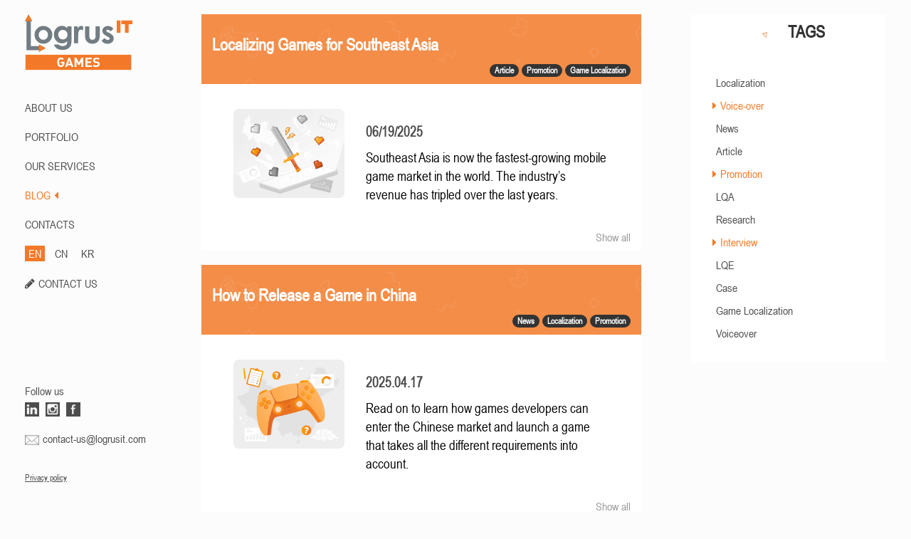

--- FILE ---
content_type: text/html; charset=utf-8
request_url: https://games.logrusit.com/en/news/?tags=107&tags=50&tags=73&tags=66&tags=48&tags=92&tags=197&tags=93&tags=47&tags=225&tags=233
body_size: 7354
content:


<!DOCTYPE html>

<html lang="en-US">
<head>
    <meta charset="utf-8" />
    <meta http-equiv="X-UA-Compatible" content="IE=edge" />
    <meta name="viewport" content="width=device-width, initial-scale=0.75" />
    <link rel="apple-touch-icon" sizes="180x180" href="/apple-touch-icon.png">
    <link rel="icon" type="image/png" sizes="32x32" href="/favicon-32x32.png">
    <link rel="icon" type="image/png" sizes="16x16" href="/favicon-16x16.png">
    <link rel="manifest" href="/site.webmanifest">
    <link rel="mask-icon" href="/safari-pinned-tab.svg" color="#5bbad5">
    <link rel="preload" href="/fonts/fontawesome-webfont.woff2" as="font" type="font/woff2" crossorigin />
    <link rel="preload" href="/fonts/ArialNarrowRegular/ArialNarrowRegular.woff" as="font" type="font/woff" crossorigin />
    <meta name="msapplication-TileColor" content="#2b5797">
    <meta name="theme-color" content="#ffffff">
    <meta name="google-site-verification" content="HhCKuJIAji8mx_lD8qkDhv5GnWvU89LwgBZNHIf7jgA" />
    <meta name="yandex-verification" content="504726db7a3aacdb" />
    <title>Blog | Logrus IT Games</title>

    <meta name="description" content="Logrus IT offers game localization, voiceover and testing for multiple platforms. 100+ languages, in-house sound recording studio and a large pool of voiceover actors.">

    <meta name="keywords" content="news, localization, localisation, logrus, adaptation, translation, voiceover, testing, Game, computer games, video games, mobile games">

    
    <link href="/bundles/styles?v=dN19-D4HU5y-JKioevRbbBdbwMlmLX_Cob46eFSHhW81" rel="stylesheet"/>


    <!-- Yandex.Metrika counter -->
    <script type="text/javascript" >
       (function(m,e,t,r,i,k,a){m[i]=m[i]||function(){(m[i].a=m[i].a||[]).push(arguments)};
       m[i].l=1*new Date();k=e.createElement(t),a=e.getElementsByTagName(t)[0],k.async=1,k.src=r,a.parentNode.insertBefore(k,a)})
       (window, document, "script", "https://mc.yandex.ru/metrika/tag.js", "ym");
    
       ym(44178254, "init", {
            clickmap:true,
            trackLinks:true,
            accurateTrackBounce:true,
            webvisor:true
       });
    </script>
    <noscript><div><img src="https://mc.yandex.ru/watch/44178254" style="position:absolute; left:-9999px;" alt="" /></div></noscript>
    <!-- /Yandex.Metrika counter -->
</head>
<body>
    
<script src="https://www.google.com/recaptcha/api.js" async defer></script>
<div class="modal fade" id="ModalForm" tabindex="-1" role="dialog" aria-labelledby="myModalLabel" data-backdrop="static" data-keyboard="false">
    <div class="modal-dialog" role="document">
        <div class="modal-content">
            <div class="modal-header">
                <button data-bind="click: close, enable: isSending() == false" type="button" class="close" aria-label="Close">
                    <span aria-hidden="true">&times;</span>
                </button>
                <div style="border-bottom: solid #4D4D4D 1px; padding: 0; display: inline-block;">
                    <h4 class="modal-title" id="ModalFromLabel">Send a request</h4>
                </div>
            </div>
            <div class="modal-body">
                <form id="order-form" data-bind="submit: send" method="post" enctype="multipart/form-data">
                    <div class="form-group">
                        <label for="Name">Name *</label>
                        <input name="Name" data-bind="textInput: name"  class="form-control" placeholder="Name" id="Name">
                        <span class="valid-error" data-bind="text: nameError"></span>
                    </div>
                    <div class="form-group">
                        <label for="Subject">Subject *</label>
                        <input name="Subject" data-bind="textInput: subject" type="text" class="form-control" placeholder="Enter subject for your message" id="Subject">
                        <span class="valid-error" data-bind="text: subjectError"></span>
                    </div>
                    <div class="form-group">
                        <label for="Email">Email *</label>
                        <input name="Email" data-bind="textInput: email" type="text" class="form-control" placeholder="Enter your email" id="Email">
                        <span class="valid-error" data-bind="text: emailError"></span>
                    </div>
                    <div class="form-group">
                        <label for="Phone">Phone</label>
                        <input name="Phone" class="form-control" placeholder="Phone" id="Email">
                    </div>
                    <div class="form-group">
                        <label for="Message">Message *</label>
                        <textarea name="Message" data-bind="textInput: message" class="form-control" id="Message" placeholder="Message" rows="8"></textarea>
                        <span class="valid-error" data-bind="text: messageError"></span>
                    </div>
                    <div class="checkbox">
                        <label>
                            <input type="checkbox" name="Privacy" data-bind="event: {click: chkClick}" id="Privacy" class="form-control-checkbox">I agree to 
                        </label><a href="/media/1434/logrus-it-privacy-policy.pdf" target="_blank"> the Privacy Policy</a>
                    </div>
                    <span class="valid-error" data-bind="text: privacyError"></span>
                        <div style="margin-bottom: 1em">
                            <div class="g-recaptcha" data-callback="recaptchaCallback" data-sitekey="6LfDtUEdAAAAAERFYuG1zf0gDzTqmq5A5UFJopus"></div>
                            
                        </div>

                    <div class="form-group" style="margin-bottom: 0">
                        <input data-bind="event: { change: function() { uploadFile($element.files[0]) } }, enable: isSending() == false" id="File" type="file" accept=".pdf,.jpg,.png,.gif,.tif,.docx,.docm,.doc,.dotx,.dotm,.dot,.xps,.rtf,.txt,.odt,.ppt,.pptx,.mp3,.mp4,.avi,.xlsx,.xls,.csv,.ods" data-filename-placement="outside" name="File" title="File"/>
                        <span class="valid-error" data-bind="visible: isOverFileSize()">The file size exceeds 20 MB</span>

                        <div class="pull-right">
                            <div data-bind="visible: isSending()" class="loader-container">
                                <div class="loader"></div>
                            </div>
                            <button data-bind="enable: enabledButton()" type="submit" id="form-send-button" class="btn btn-default">
                                <span data-bind="visible: isSending() == false">Send</span>
                                <span data-bind="visible: isSending">Sending...</span>
                            </button>
                            <button data-bind="click: close, enable: isSending() == false" type="button" class="btn btn-default">Close</button>
                        </div>
                    </div>
                    <span>
                        <sup>Max. 20Mb</sup>
                    </span>
                </form>
            </div>
        </div>
    </div>
</div>

<div style="display: none" id="subject-dict">
    <span id="srv-item-1-subj">Order translation</span>
    <span id="srv-item-2-subj">Order voiceover</span>
    <span id="srv-item-3-subj">Order testing</span>
    <span id="srv-item-4-subj">Order adaptation</span>
    <span id="form-alert-h">YOUR REQUEST HAS BEEN SENT!</span>
    <span id="form-alert-p">WE WILL CONTACT YOU SHORTLY</span>
    <span id="form-alert-error-h">ERROR</span>
    <span id="form-alert-error-p">Sorry, an error occured while sending the message. Please try again later or send us an email at partnership@logrusit.com</span>
</div>
    


<aside>
    <div class="hidden-xs menu">
        <div class="list-group">
            <div class="list-group-item logo">
                
                            <a href="/en/about/"><img src="/media/1214/logo-eng-big-2.svg" alt="LogrusIT Games" /></a>

            </div>
            <div>
                            <a class="list-group-item text-uppercase" href="/en/about/">ABOUT US<i class="fa fa-caret-left" aria-hidden="true"></i></a>
                            <a class="list-group-item text-uppercase" href="/en/portfolio/">PORTFOLIO<i class="fa fa-caret-left" aria-hidden="true"></i></a>
                            <a class="list-group-item text-uppercase" href="/en/services/">Our Services<i class="fa fa-caret-left" aria-hidden="true"></i></a>
                            <a class="list-group-item text-uppercase active-menu" href="/en/news/">BLOG<i class="fa fa-caret-left" aria-hidden="true"></i></a>
                            <a class="list-group-item text-uppercase" href="/en/contacts/">CONTACTS<i class="fa fa-caret-left" aria-hidden="true"></i></a>



                        <div class="langs">
                            <div class="lang-container lang-active">
                                <a href="/en">EN</a>
                            </div>
                            <div class="lang-container ">
                                <a href="/cn">CN</a>
                            </div>
                            <div class="lang-container ">
                                <a href="/kr">KR</a>
                            </div>
                        </div>
                    <div class="langs">
                        <i style="display: inline-block; margin-right: 5px" class="fa fa-pencil" aria-hidden="true"></i><a class="list-group-item" style="margin: 0; padding: 0; display: inline" href="#" data-toggle="modal" data-target="#ModalForm">CONTACT US</a>
                    </div>


            </div>
            <div id="menu-footer" class="list-group-item list-group-footer-item">
                <p>Follow us</p>
                <div>
                    
                    <a href="https://www.linkedin.com/company/10692592?trk=tyah&amp;trkInfo=clickedVertical%3Acompany%2CentityType%3AentityHistoryName%2CclickedEntityId%3Acompany_company_company_10692592%2Cidx%3A0" target="_blank">
                        <div class="icon-container linkedin-icon"></div>
                    </a>
                        <a href="https://www.instagram.com/logrusit/" target="_blank">
                            <div class="icon-container instagram-icon"></div>
                        </a>
                        <a href="https://www.facebook.com/logrusit/" target="_blank">
                            <div class="icon-container facebook-icon"></div>
                        </a>
                    
                </div>
                <div>
                    <img src="/Img/mail.svg" /><a href="mailto:contact-us@logrusit.com">contact-us@logrusit.com</a>
                </div>
                <div>
                    <p id="menu-copyright">
                        &copy; 1993 - 2026 Logrus IT Games<br />
                        Ubisoft, Blizzard, Disney, ZeptoLab, Creative Mobile, my.com and all the other trademarks are the property of their respective owners.
                    </p>
                    <p><a class="menu-pp" href="/media/1388/privacy-policy.docx">Privacy policy</a></p>
                </div>
            </div>
        </div>
    </div>
    <div class="visible-xs">
        <nav id="mobile-nav" class="navbar navbar-default navbar-fixed-top" style="box-shadow: 5px 0px 10px 1px #B2B2B2;">
            <div class="container-fluid">
                <div id="BtnMobilMenu" class="navbar-header text-center">
                    
                    <img data-toggle="collapse" data-target="#bs-example-navbar-collapse-1" aria-expanded="false" src="/media/1302/logo-mv-eng_30.png" alt="img2" />
                    <button type="button" class="navbar-toggle collapsed" data-toggle="collapse" data-target="#bs-example-navbar-collapse-1" aria-expanded="false">
                        <span class="sr-only">Toggle navigation</span>
                        <span class="icon-bar"></span>
                        <span class="icon-bar"></span>
                        <span class="icon-bar"></span>
                    </button>
                </div>
                <div class="collapse navbar-collapse" style="border-color: transparent" id="bs-example-navbar-collapse-1">
                    <ul class="nav navbar-nav">
                                    <li><a class="list-group-item text-center text-uppercase" href="/en/about/">ABOUT US<i class="fa fa-caret-left" aria-hidden="true"></i></a></li>
                                    <li><a class="list-group-item text-center text-uppercase" href="/en/portfolio/">PORTFOLIO<i class="fa fa-caret-left" aria-hidden="true"></i></a></li>
                                    <li><a class="list-group-item text-center text-uppercase" href="/en/services/">Our Services<i class="fa fa-caret-left" aria-hidden="true"></i></a></li>
                                    <li><a class="list-group-item text-center text-uppercase active-menu" href="/en/news/">BLOG<i class="fa fa-caret-left" aria-hidden="true"></i></a></li>
                                    <li><a class="list-group-item text-center text-uppercase" href="/en/contacts/">CONTACTS<i class="fa fa-caret-left" aria-hidden="true"></i></a></li>

                    </ul>
                            <div class="langs">
                                <div class="lang-container lang-active">
                                    <a href="/en">EN</a>
                                </div>
                                <div class="lang-container ">
                                    <a href="/cn">CN</a>
                                </div>
                                <div class="lang-container ">
                                    <a href="/kr">KR</a>
                                </div>
                            </div>
                        <div style="text-align: center; margin-top: 10px">
                            <i style="display: inline-block; margin-right: 5px" class="fa fa-pencil" aria-hidden="true"></i><a class="list-group-item" style="margin: 0; padding: 0; display: inline" href="#" data-toggle="modal" data-target="#ModalForm">CONTACT US</a>
                        </div>
                        <div id="menu-footer" class="list-group-item list-group-footer-item">
                            <p>Follow us</p>
                            <div>
                                
                                <a href="https://www.linkedin.com/company/10692592?trk=tyah&amp;trkInfo=clickedVertical%3Acompany%2CentityType%3AentityHistoryName%2CclickedEntityId%3Acompany_company_company_10692592%2Cidx%3A0" target="_blank">
                                    <div class="icon-container linkedin-icon"></div>
                                </a>
                                                        <a href="https://www.instagram.com/logrusit/" target="_blank">
                                                            <div class="icon-container instagram-icon"></div>
                                                        </a>
                                                        <a href="https://www.facebook.com/logrusit/" target="_blank">
                                                            <div class="icon-container facebook-icon"></div>
                                                        </a>
                            </div>
                            <div>
                                <img src="/Img/mail.svg" /><a href="mailto:contact-us@logrusit.com">contact-us@logrusit.com</a>
                            </div>
                        </div>
                        <p style="text-align: center; margin-top: 10px"><a class="menu-pp" href="/media/1434/logrus-it-privacy-policy.pdf">Privacy policy</a></p>

                </div>
            </div>
        </nav>
    </div>
</aside>	
    

<div id="main-content">
    <div>
        <div class="row">
            <div class="col-md-4 hide-desktop">
                <div class="page-content">
                    <div class="panel panel-default panel-about">
                        <div class="panel-heading" style="margin: 0; padding: 0">
                            <img src="/Img/tags-icon.png" />
                            <h3 style="margin-top: 5px; margin-bottom: 0; vertical-align: middle">TAGS</h3>
                        </div>
                        <div class="panel-body">
                            <div class="panel-body">
                                    <div class="tag-container ">
                                        <i class=""></i><a href="https://games.logrusit.com/en/news/?tags=107&amp;tags=50&amp;tags=73&amp;tags=66&amp;tags=48&amp;tags=92&amp;tags=197&amp;tags=93&amp;tags=47&amp;tags=225&amp;tags=233&amp;tags=49">Localization</a>
                                    </div>
                                    <div class="tag-container tag-active">
                                        <i class="fa fa-caret-right"></i><a href="https://games.logrusit.com/en/news/?tags=107&amp;tags=73&amp;tags=66&amp;tags=48&amp;tags=92&amp;tags=197&amp;tags=93&amp;tags=47&amp;tags=225&amp;tags=233">Voice-over</a>
                                    </div>
                                    <div class="tag-container ">
                                        <i class=""></i><a href="https://games.logrusit.com/en/news/?tags=107&amp;tags=50&amp;tags=73&amp;tags=66&amp;tags=48&amp;tags=92&amp;tags=197&amp;tags=93&amp;tags=47&amp;tags=225&amp;tags=233&amp;tags=67">News</a>
                                    </div>
                                    <div class="tag-container ">
                                        <i class=""></i><a href="https://games.logrusit.com/en/news/?tags=107&amp;tags=50&amp;tags=73&amp;tags=66&amp;tags=48&amp;tags=92&amp;tags=197&amp;tags=93&amp;tags=47&amp;tags=225&amp;tags=233&amp;tags=224">Article</a>
                                    </div>
                                    <div class="tag-container tag-active">
                                        <i class="fa fa-caret-right"></i><a href="https://games.logrusit.com/en/news/?tags=107&amp;tags=50&amp;tags=73&amp;tags=66&amp;tags=48&amp;tags=92&amp;tags=197&amp;tags=93&amp;tags=47&amp;tags=233">Promotion</a>
                                    </div>
                                    <div class="tag-container ">
                                        <i class=""></i><a href="https://games.logrusit.com/en/news/?tags=107&amp;tags=50&amp;tags=73&amp;tags=66&amp;tags=48&amp;tags=92&amp;tags=197&amp;tags=93&amp;tags=47&amp;tags=225&amp;tags=233&amp;tags=228">LQA</a>
                                    </div>
                                    <div class="tag-container ">
                                        <i class=""></i><a href="https://games.logrusit.com/en/news/?tags=107&amp;tags=50&amp;tags=73&amp;tags=66&amp;tags=48&amp;tags=92&amp;tags=197&amp;tags=93&amp;tags=47&amp;tags=225&amp;tags=233&amp;tags=230">Research</a>
                                    </div>
                                    <div class="tag-container tag-active">
                                        <i class="fa fa-caret-right"></i><a href="https://games.logrusit.com/en/news/?tags=107&amp;tags=50&amp;tags=73&amp;tags=66&amp;tags=48&amp;tags=92&amp;tags=197&amp;tags=93&amp;tags=47&amp;tags=225">Interview</a>
                                    </div>
                                    <div class="tag-container ">
                                        <i class=""></i><a href="https://games.logrusit.com/en/news/?tags=107&amp;tags=50&amp;tags=73&amp;tags=66&amp;tags=48&amp;tags=92&amp;tags=197&amp;tags=93&amp;tags=47&amp;tags=225&amp;tags=233&amp;tags=243">LQE</a>
                                    </div>
                                    <div class="tag-container ">
                                        <i class=""></i><a href="https://games.logrusit.com/en/news/?tags=107&amp;tags=50&amp;tags=73&amp;tags=66&amp;tags=48&amp;tags=92&amp;tags=197&amp;tags=93&amp;tags=47&amp;tags=225&amp;tags=233&amp;tags=246">Case</a>
                                    </div>
                                    <div class="tag-container ">
                                        <i class=""></i><a href="https://games.logrusit.com/en/news/?tags=107&amp;tags=50&amp;tags=73&amp;tags=66&amp;tags=48&amp;tags=92&amp;tags=197&amp;tags=93&amp;tags=47&amp;tags=225&amp;tags=233&amp;tags=250">Game Localization</a>
                                    </div>
                                    <div class="tag-container ">
                                        <i class=""></i><a href="https://games.logrusit.com/en/news/?tags=107&amp;tags=50&amp;tags=73&amp;tags=66&amp;tags=48&amp;tags=92&amp;tags=197&amp;tags=93&amp;tags=47&amp;tags=225&amp;tags=233&amp;tags=251">Voiceover</a>
                                    </div>
                            </div>
                        </div>
                    </div>
                </div>
            </div>
            <div class="col-md-8">
                <div class="row">
                            <div class="page-content">
                                <div class="panel panel-default panel-post">
                                    <div class="panel-heading">
                                        <h3>Localizing Games for Southeast Asia </h3>
                                        <div class="pull-right">
                                                <span class="badge">Article</span>
                                                <span class="badge">Promotion</span>
                                                <span class="badge">Game Localization</span>
                                        </div>
                                    </div>
                                    <div class="panel-body">
                                        <div class="row">
                                                    <div style="padding-top: 20px" class="col-lg-12  col-md-12 col-xs-12">
                                                        <div class="row">
<div class="col-lg-4 col-md-12 col-xs-12">
<p><a href="/en/news/localizing-games-for-southeast-asia/"><img style="width: 100%;" src="/media/2285/pre-southeast-asia-localization.png" alt="Localizing Games for Southeast Asia" data-udi="umb://media/12eb884a7f294dd5a8d194396008a507" /></a></p>
</div>
<div class="col-lg-8  col-md-12 col-xs-12" style="font-size: 14pt; padding-top: 20px;">
<p><strong>06/19/2025</strong></p>
<p><span><a style="color: black;" href="/en/news/localizing-games-for-southeast-asia/">Southeast Asia is now the fastest-growing mobile game market in the world. The industry’s revenue has tripled over the last years.</a></span></p>
</div>
</div>
                                                    </div>

                                        </div>
                                    </div>
                                    <div class="panel-footer">
                                        <a href="/en/news/localizing-games-for-southeast-asia/">Show all</a>
                                    </div>
                                </div>
                            </div>
                            <div class="page-content">
                                <div class="panel panel-default panel-post">
                                    <div class="panel-heading">
                                        <h3>How to Release a Game in China</h3>
                                        <div class="pull-right">
                                                <span class="badge">News</span>
                                                <span class="badge">Localization</span>
                                                <span class="badge">Promotion</span>
                                        </div>
                                    </div>
                                    <div class="panel-body">
                                        <div class="row">
                                                    <div style="padding-top: 20px" class="col-lg-12  col-md-12 col-xs-12">
                                                        <div class="row">
<div class="col-lg-4 col-md-12 col-xs-12"><a href="/en/news/how-to-launch-a-game-on-the-chinese-market/"><img style="width: 100%;" src="/media/2221/pre-release-china.png" alt="How to Release a Game in China" data-udi="umb://media/c658237dc9f8477bb08eda664d490fb9" /></a></div>
<div class="col-lg-8  col-md-12 col-xs-12" style="font-size: 14pt; padding-top: 20px;">
<p><strong>2025.04.17</strong></p>
<p><a style="color: black;" href="/en/news/how-to-launch-a-game-on-the-chinese-market/">Read on to learn how games developers can enter the Chinese market and launch a game that takes all the different requirements into account.</a></p>
</div>
</div>
                                                    </div>

                                        </div>
                                    </div>
                                    <div class="panel-footer">
                                        <a href="/en/news/how-to-launch-a-game-on-the-chinese-market/">Show all</a>
                                    </div>
                                </div>
                            </div>
                            <div class="page-content">
                                <div class="panel panel-default panel-post">
                                    <div class="panel-heading">
                                        <h3>Subtitles or dubbing: a question of global proportions</h3>
                                        <div class="pull-right">
                                                <span class="badge">Voice-over</span>
                                                <span class="badge">Localization</span>
                                        </div>
                                    </div>
                                    <div class="panel-body">
                                        <div class="row">
                                                    <div style="padding-top: 20px" class="col-lg-12  col-md-12 col-xs-12">
                                                        <div class="row">
<div class="col-lg-4 col-md-12 col-xs-12"><a href="/en/news/subs-vs-dub/"><img style="width: 100%;" src="/media/2152/subs-vs-dubs-pre-500.png" alt="Subtitles or dubbing: a question of global proportions" data-udi="umb://media/3eb49a8527c4466bb0b52b29760535df" /></a></div>
<div class="col-lg-4 col-md-12 col-xs-12"><strong style="font-size: 14pt;">11/18/2024</strong></div>
<div class="col-lg-8  col-md-12 col-xs-12" style="font-size: 14pt; padding-top: 20px;">
<p><a style="color: black;" href="/en/news/subs-vs-dub/">Figuring out in which countries your game or movie is expected to be dubbed rather than subbed, and vice versa</a></p>
</div>
</div>
                                                    </div>

                                        </div>
                                    </div>
                                    <div class="panel-footer">
                                        <a href="/en/news/subs-vs-dub/">Show all</a>
                                    </div>
                                </div>
                            </div>

                </div>
                <div>
                    Page 1 from 6
<div class="pagination-container"><ul class="pagination"><li class="active"><a>1</a></li><li><a href="https://games.logrusit.com/en/news/?tags=107&amp;tags=50&amp;tags=73&amp;tags=66&amp;tags=48&amp;tags=92&amp;tags=197&amp;tags=93&amp;tags=47&amp;tags=225&amp;tags=233&amp;page=2">2</a></li><li><a href="https://games.logrusit.com/en/news/?tags=107&amp;tags=50&amp;tags=73&amp;tags=66&amp;tags=48&amp;tags=92&amp;tags=197&amp;tags=93&amp;tags=47&amp;tags=225&amp;tags=233&amp;page=3">3</a></li><li><a href="https://games.logrusit.com/en/news/?tags=107&amp;tags=50&amp;tags=73&amp;tags=66&amp;tags=48&amp;tags=92&amp;tags=197&amp;tags=93&amp;tags=47&amp;tags=225&amp;tags=233&amp;page=4">4</a></li><li><a href="https://games.logrusit.com/en/news/?tags=107&amp;tags=50&amp;tags=73&amp;tags=66&amp;tags=48&amp;tags=92&amp;tags=197&amp;tags=93&amp;tags=47&amp;tags=225&amp;tags=233&amp;page=5">5</a></li><li><a href="https://games.logrusit.com/en/news/?tags=107&amp;tags=50&amp;tags=73&amp;tags=66&amp;tags=48&amp;tags=92&amp;tags=197&amp;tags=93&amp;tags=47&amp;tags=225&amp;tags=233&amp;page=6">6</a></li><li class="PagedList-skipToNext"><a href="https://games.logrusit.com/en/news/?tags=107&amp;tags=50&amp;tags=73&amp;tags=66&amp;tags=48&amp;tags=92&amp;tags=197&amp;tags=93&amp;tags=47&amp;tags=225&amp;tags=233&amp;page=2" rel="next">»</a></li></ul></div>
                </div>
            </div>
            <div class="col-md-4 hide-mobile">
                <div class="page-content">
                    <div class="panel panel-default panel-about">
                        <div class="panel-heading" style="margin: 0; padding: 0">
                            <img src="/Img/tags-icon.png" />
                            <h3 style="margin-top: 5px; margin-bottom: 0; vertical-align: middle">TAGS</h3>
                        </div>
                        <div class="panel-body">
                            <div class="panel-body">
                                    <div class="tag-container ">
                                        <i class=""></i><a href="https://games.logrusit.com/en/news/?tags=107&amp;tags=50&amp;tags=73&amp;tags=66&amp;tags=48&amp;tags=92&amp;tags=197&amp;tags=93&amp;tags=47&amp;tags=225&amp;tags=233&amp;tags=49">Localization</a>
                                    </div>
                                    <div class="tag-container tag-active">
                                        <i class="fa fa-caret-right"></i><a href="https://games.logrusit.com/en/news/?tags=107&amp;tags=73&amp;tags=66&amp;tags=48&amp;tags=92&amp;tags=197&amp;tags=93&amp;tags=47&amp;tags=225&amp;tags=233">Voice-over</a>
                                    </div>
                                    <div class="tag-container ">
                                        <i class=""></i><a href="https://games.logrusit.com/en/news/?tags=107&amp;tags=50&amp;tags=73&amp;tags=66&amp;tags=48&amp;tags=92&amp;tags=197&amp;tags=93&amp;tags=47&amp;tags=225&amp;tags=233&amp;tags=67">News</a>
                                    </div>
                                    <div class="tag-container ">
                                        <i class=""></i><a href="https://games.logrusit.com/en/news/?tags=107&amp;tags=50&amp;tags=73&amp;tags=66&amp;tags=48&amp;tags=92&amp;tags=197&amp;tags=93&amp;tags=47&amp;tags=225&amp;tags=233&amp;tags=224">Article</a>
                                    </div>
                                    <div class="tag-container tag-active">
                                        <i class="fa fa-caret-right"></i><a href="https://games.logrusit.com/en/news/?tags=107&amp;tags=50&amp;tags=73&amp;tags=66&amp;tags=48&amp;tags=92&amp;tags=197&amp;tags=93&amp;tags=47&amp;tags=233">Promotion</a>
                                    </div>
                                    <div class="tag-container ">
                                        <i class=""></i><a href="https://games.logrusit.com/en/news/?tags=107&amp;tags=50&amp;tags=73&amp;tags=66&amp;tags=48&amp;tags=92&amp;tags=197&amp;tags=93&amp;tags=47&amp;tags=225&amp;tags=233&amp;tags=228">LQA</a>
                                    </div>
                                    <div class="tag-container ">
                                        <i class=""></i><a href="https://games.logrusit.com/en/news/?tags=107&amp;tags=50&amp;tags=73&amp;tags=66&amp;tags=48&amp;tags=92&amp;tags=197&amp;tags=93&amp;tags=47&amp;tags=225&amp;tags=233&amp;tags=230">Research</a>
                                    </div>
                                    <div class="tag-container tag-active">
                                        <i class="fa fa-caret-right"></i><a href="https://games.logrusit.com/en/news/?tags=107&amp;tags=50&amp;tags=73&amp;tags=66&amp;tags=48&amp;tags=92&amp;tags=197&amp;tags=93&amp;tags=47&amp;tags=225">Interview</a>
                                    </div>
                                    <div class="tag-container ">
                                        <i class=""></i><a href="https://games.logrusit.com/en/news/?tags=107&amp;tags=50&amp;tags=73&amp;tags=66&amp;tags=48&amp;tags=92&amp;tags=197&amp;tags=93&amp;tags=47&amp;tags=225&amp;tags=233&amp;tags=243">LQE</a>
                                    </div>
                                    <div class="tag-container ">
                                        <i class=""></i><a href="https://games.logrusit.com/en/news/?tags=107&amp;tags=50&amp;tags=73&amp;tags=66&amp;tags=48&amp;tags=92&amp;tags=197&amp;tags=93&amp;tags=47&amp;tags=225&amp;tags=233&amp;tags=246">Case</a>
                                    </div>
                                    <div class="tag-container ">
                                        <i class=""></i><a href="https://games.logrusit.com/en/news/?tags=107&amp;tags=50&amp;tags=73&amp;tags=66&amp;tags=48&amp;tags=92&amp;tags=197&amp;tags=93&amp;tags=47&amp;tags=225&amp;tags=233&amp;tags=250">Game Localization</a>
                                    </div>
                                    <div class="tag-container ">
                                        <i class=""></i><a href="https://games.logrusit.com/en/news/?tags=107&amp;tags=50&amp;tags=73&amp;tags=66&amp;tags=48&amp;tags=92&amp;tags=197&amp;tags=93&amp;tags=47&amp;tags=225&amp;tags=233&amp;tags=251">Voiceover</a>
                                    </div>
                            </div>
                        </div>
                    </div>
                </div>
            </div>
        </div>
    </div>
</div>
<script src="/bundles/modalform?v=hXOaQZ5l9edOKluJwkuzfHb9SYMEw6vWOmRueNynnGg1"></script>

    <script src="/bundles/masterpage?v=YnQW0CtFXdarlO79tT3eXT--pg9HRrUF7-e-VjgKgvs1"></script>

    
<link rel="stylesheet" href="/css/cookies-notification/cookies-notification.core.css">
<div class="cookies-notification cookies-notification_closed">
    <div class="cookies-notification__container">
        <div class="cookies-notification__text">
            This website uses cookies. If you click the ACCEPT button or continue to browse the website, we consider you have accepted the use of cookie files.
            <a class="cookies-notification__privacy-policy-link" href="/media/1434/logrus-it-privacy-policy.pdf" target="_blank">Privacy Policy</a>
        </div>
        <div class="cookies-notification__button-container">
            <button class="cookies-notification__button">ACCEPT</button>
        </div>
        <button class="cookies-notification__close">x</button>
    </div>
</div>
<script src="/scripts/cookies-notification/js.cookie.js"></script>
<script src="/scripts/cookies-notification/cookies-notification.core.js"></script>
</body>
</html>


--- FILE ---
content_type: text/html; charset=utf-8
request_url: https://www.google.com/recaptcha/api2/anchor?ar=1&k=6LfDtUEdAAAAAERFYuG1zf0gDzTqmq5A5UFJopus&co=aHR0cHM6Ly9nYW1lcy5sb2dydXNpdC5jb206NDQz&hl=en&v=N67nZn4AqZkNcbeMu4prBgzg&size=normal&anchor-ms=20000&execute-ms=30000&cb=4foma7lunj47
body_size: 49218
content:
<!DOCTYPE HTML><html dir="ltr" lang="en"><head><meta http-equiv="Content-Type" content="text/html; charset=UTF-8">
<meta http-equiv="X-UA-Compatible" content="IE=edge">
<title>reCAPTCHA</title>
<style type="text/css">
/* cyrillic-ext */
@font-face {
  font-family: 'Roboto';
  font-style: normal;
  font-weight: 400;
  font-stretch: 100%;
  src: url(//fonts.gstatic.com/s/roboto/v48/KFO7CnqEu92Fr1ME7kSn66aGLdTylUAMa3GUBHMdazTgWw.woff2) format('woff2');
  unicode-range: U+0460-052F, U+1C80-1C8A, U+20B4, U+2DE0-2DFF, U+A640-A69F, U+FE2E-FE2F;
}
/* cyrillic */
@font-face {
  font-family: 'Roboto';
  font-style: normal;
  font-weight: 400;
  font-stretch: 100%;
  src: url(//fonts.gstatic.com/s/roboto/v48/KFO7CnqEu92Fr1ME7kSn66aGLdTylUAMa3iUBHMdazTgWw.woff2) format('woff2');
  unicode-range: U+0301, U+0400-045F, U+0490-0491, U+04B0-04B1, U+2116;
}
/* greek-ext */
@font-face {
  font-family: 'Roboto';
  font-style: normal;
  font-weight: 400;
  font-stretch: 100%;
  src: url(//fonts.gstatic.com/s/roboto/v48/KFO7CnqEu92Fr1ME7kSn66aGLdTylUAMa3CUBHMdazTgWw.woff2) format('woff2');
  unicode-range: U+1F00-1FFF;
}
/* greek */
@font-face {
  font-family: 'Roboto';
  font-style: normal;
  font-weight: 400;
  font-stretch: 100%;
  src: url(//fonts.gstatic.com/s/roboto/v48/KFO7CnqEu92Fr1ME7kSn66aGLdTylUAMa3-UBHMdazTgWw.woff2) format('woff2');
  unicode-range: U+0370-0377, U+037A-037F, U+0384-038A, U+038C, U+038E-03A1, U+03A3-03FF;
}
/* math */
@font-face {
  font-family: 'Roboto';
  font-style: normal;
  font-weight: 400;
  font-stretch: 100%;
  src: url(//fonts.gstatic.com/s/roboto/v48/KFO7CnqEu92Fr1ME7kSn66aGLdTylUAMawCUBHMdazTgWw.woff2) format('woff2');
  unicode-range: U+0302-0303, U+0305, U+0307-0308, U+0310, U+0312, U+0315, U+031A, U+0326-0327, U+032C, U+032F-0330, U+0332-0333, U+0338, U+033A, U+0346, U+034D, U+0391-03A1, U+03A3-03A9, U+03B1-03C9, U+03D1, U+03D5-03D6, U+03F0-03F1, U+03F4-03F5, U+2016-2017, U+2034-2038, U+203C, U+2040, U+2043, U+2047, U+2050, U+2057, U+205F, U+2070-2071, U+2074-208E, U+2090-209C, U+20D0-20DC, U+20E1, U+20E5-20EF, U+2100-2112, U+2114-2115, U+2117-2121, U+2123-214F, U+2190, U+2192, U+2194-21AE, U+21B0-21E5, U+21F1-21F2, U+21F4-2211, U+2213-2214, U+2216-22FF, U+2308-230B, U+2310, U+2319, U+231C-2321, U+2336-237A, U+237C, U+2395, U+239B-23B7, U+23D0, U+23DC-23E1, U+2474-2475, U+25AF, U+25B3, U+25B7, U+25BD, U+25C1, U+25CA, U+25CC, U+25FB, U+266D-266F, U+27C0-27FF, U+2900-2AFF, U+2B0E-2B11, U+2B30-2B4C, U+2BFE, U+3030, U+FF5B, U+FF5D, U+1D400-1D7FF, U+1EE00-1EEFF;
}
/* symbols */
@font-face {
  font-family: 'Roboto';
  font-style: normal;
  font-weight: 400;
  font-stretch: 100%;
  src: url(//fonts.gstatic.com/s/roboto/v48/KFO7CnqEu92Fr1ME7kSn66aGLdTylUAMaxKUBHMdazTgWw.woff2) format('woff2');
  unicode-range: U+0001-000C, U+000E-001F, U+007F-009F, U+20DD-20E0, U+20E2-20E4, U+2150-218F, U+2190, U+2192, U+2194-2199, U+21AF, U+21E6-21F0, U+21F3, U+2218-2219, U+2299, U+22C4-22C6, U+2300-243F, U+2440-244A, U+2460-24FF, U+25A0-27BF, U+2800-28FF, U+2921-2922, U+2981, U+29BF, U+29EB, U+2B00-2BFF, U+4DC0-4DFF, U+FFF9-FFFB, U+10140-1018E, U+10190-1019C, U+101A0, U+101D0-101FD, U+102E0-102FB, U+10E60-10E7E, U+1D2C0-1D2D3, U+1D2E0-1D37F, U+1F000-1F0FF, U+1F100-1F1AD, U+1F1E6-1F1FF, U+1F30D-1F30F, U+1F315, U+1F31C, U+1F31E, U+1F320-1F32C, U+1F336, U+1F378, U+1F37D, U+1F382, U+1F393-1F39F, U+1F3A7-1F3A8, U+1F3AC-1F3AF, U+1F3C2, U+1F3C4-1F3C6, U+1F3CA-1F3CE, U+1F3D4-1F3E0, U+1F3ED, U+1F3F1-1F3F3, U+1F3F5-1F3F7, U+1F408, U+1F415, U+1F41F, U+1F426, U+1F43F, U+1F441-1F442, U+1F444, U+1F446-1F449, U+1F44C-1F44E, U+1F453, U+1F46A, U+1F47D, U+1F4A3, U+1F4B0, U+1F4B3, U+1F4B9, U+1F4BB, U+1F4BF, U+1F4C8-1F4CB, U+1F4D6, U+1F4DA, U+1F4DF, U+1F4E3-1F4E6, U+1F4EA-1F4ED, U+1F4F7, U+1F4F9-1F4FB, U+1F4FD-1F4FE, U+1F503, U+1F507-1F50B, U+1F50D, U+1F512-1F513, U+1F53E-1F54A, U+1F54F-1F5FA, U+1F610, U+1F650-1F67F, U+1F687, U+1F68D, U+1F691, U+1F694, U+1F698, U+1F6AD, U+1F6B2, U+1F6B9-1F6BA, U+1F6BC, U+1F6C6-1F6CF, U+1F6D3-1F6D7, U+1F6E0-1F6EA, U+1F6F0-1F6F3, U+1F6F7-1F6FC, U+1F700-1F7FF, U+1F800-1F80B, U+1F810-1F847, U+1F850-1F859, U+1F860-1F887, U+1F890-1F8AD, U+1F8B0-1F8BB, U+1F8C0-1F8C1, U+1F900-1F90B, U+1F93B, U+1F946, U+1F984, U+1F996, U+1F9E9, U+1FA00-1FA6F, U+1FA70-1FA7C, U+1FA80-1FA89, U+1FA8F-1FAC6, U+1FACE-1FADC, U+1FADF-1FAE9, U+1FAF0-1FAF8, U+1FB00-1FBFF;
}
/* vietnamese */
@font-face {
  font-family: 'Roboto';
  font-style: normal;
  font-weight: 400;
  font-stretch: 100%;
  src: url(//fonts.gstatic.com/s/roboto/v48/KFO7CnqEu92Fr1ME7kSn66aGLdTylUAMa3OUBHMdazTgWw.woff2) format('woff2');
  unicode-range: U+0102-0103, U+0110-0111, U+0128-0129, U+0168-0169, U+01A0-01A1, U+01AF-01B0, U+0300-0301, U+0303-0304, U+0308-0309, U+0323, U+0329, U+1EA0-1EF9, U+20AB;
}
/* latin-ext */
@font-face {
  font-family: 'Roboto';
  font-style: normal;
  font-weight: 400;
  font-stretch: 100%;
  src: url(//fonts.gstatic.com/s/roboto/v48/KFO7CnqEu92Fr1ME7kSn66aGLdTylUAMa3KUBHMdazTgWw.woff2) format('woff2');
  unicode-range: U+0100-02BA, U+02BD-02C5, U+02C7-02CC, U+02CE-02D7, U+02DD-02FF, U+0304, U+0308, U+0329, U+1D00-1DBF, U+1E00-1E9F, U+1EF2-1EFF, U+2020, U+20A0-20AB, U+20AD-20C0, U+2113, U+2C60-2C7F, U+A720-A7FF;
}
/* latin */
@font-face {
  font-family: 'Roboto';
  font-style: normal;
  font-weight: 400;
  font-stretch: 100%;
  src: url(//fonts.gstatic.com/s/roboto/v48/KFO7CnqEu92Fr1ME7kSn66aGLdTylUAMa3yUBHMdazQ.woff2) format('woff2');
  unicode-range: U+0000-00FF, U+0131, U+0152-0153, U+02BB-02BC, U+02C6, U+02DA, U+02DC, U+0304, U+0308, U+0329, U+2000-206F, U+20AC, U+2122, U+2191, U+2193, U+2212, U+2215, U+FEFF, U+FFFD;
}
/* cyrillic-ext */
@font-face {
  font-family: 'Roboto';
  font-style: normal;
  font-weight: 500;
  font-stretch: 100%;
  src: url(//fonts.gstatic.com/s/roboto/v48/KFO7CnqEu92Fr1ME7kSn66aGLdTylUAMa3GUBHMdazTgWw.woff2) format('woff2');
  unicode-range: U+0460-052F, U+1C80-1C8A, U+20B4, U+2DE0-2DFF, U+A640-A69F, U+FE2E-FE2F;
}
/* cyrillic */
@font-face {
  font-family: 'Roboto';
  font-style: normal;
  font-weight: 500;
  font-stretch: 100%;
  src: url(//fonts.gstatic.com/s/roboto/v48/KFO7CnqEu92Fr1ME7kSn66aGLdTylUAMa3iUBHMdazTgWw.woff2) format('woff2');
  unicode-range: U+0301, U+0400-045F, U+0490-0491, U+04B0-04B1, U+2116;
}
/* greek-ext */
@font-face {
  font-family: 'Roboto';
  font-style: normal;
  font-weight: 500;
  font-stretch: 100%;
  src: url(//fonts.gstatic.com/s/roboto/v48/KFO7CnqEu92Fr1ME7kSn66aGLdTylUAMa3CUBHMdazTgWw.woff2) format('woff2');
  unicode-range: U+1F00-1FFF;
}
/* greek */
@font-face {
  font-family: 'Roboto';
  font-style: normal;
  font-weight: 500;
  font-stretch: 100%;
  src: url(//fonts.gstatic.com/s/roboto/v48/KFO7CnqEu92Fr1ME7kSn66aGLdTylUAMa3-UBHMdazTgWw.woff2) format('woff2');
  unicode-range: U+0370-0377, U+037A-037F, U+0384-038A, U+038C, U+038E-03A1, U+03A3-03FF;
}
/* math */
@font-face {
  font-family: 'Roboto';
  font-style: normal;
  font-weight: 500;
  font-stretch: 100%;
  src: url(//fonts.gstatic.com/s/roboto/v48/KFO7CnqEu92Fr1ME7kSn66aGLdTylUAMawCUBHMdazTgWw.woff2) format('woff2');
  unicode-range: U+0302-0303, U+0305, U+0307-0308, U+0310, U+0312, U+0315, U+031A, U+0326-0327, U+032C, U+032F-0330, U+0332-0333, U+0338, U+033A, U+0346, U+034D, U+0391-03A1, U+03A3-03A9, U+03B1-03C9, U+03D1, U+03D5-03D6, U+03F0-03F1, U+03F4-03F5, U+2016-2017, U+2034-2038, U+203C, U+2040, U+2043, U+2047, U+2050, U+2057, U+205F, U+2070-2071, U+2074-208E, U+2090-209C, U+20D0-20DC, U+20E1, U+20E5-20EF, U+2100-2112, U+2114-2115, U+2117-2121, U+2123-214F, U+2190, U+2192, U+2194-21AE, U+21B0-21E5, U+21F1-21F2, U+21F4-2211, U+2213-2214, U+2216-22FF, U+2308-230B, U+2310, U+2319, U+231C-2321, U+2336-237A, U+237C, U+2395, U+239B-23B7, U+23D0, U+23DC-23E1, U+2474-2475, U+25AF, U+25B3, U+25B7, U+25BD, U+25C1, U+25CA, U+25CC, U+25FB, U+266D-266F, U+27C0-27FF, U+2900-2AFF, U+2B0E-2B11, U+2B30-2B4C, U+2BFE, U+3030, U+FF5B, U+FF5D, U+1D400-1D7FF, U+1EE00-1EEFF;
}
/* symbols */
@font-face {
  font-family: 'Roboto';
  font-style: normal;
  font-weight: 500;
  font-stretch: 100%;
  src: url(//fonts.gstatic.com/s/roboto/v48/KFO7CnqEu92Fr1ME7kSn66aGLdTylUAMaxKUBHMdazTgWw.woff2) format('woff2');
  unicode-range: U+0001-000C, U+000E-001F, U+007F-009F, U+20DD-20E0, U+20E2-20E4, U+2150-218F, U+2190, U+2192, U+2194-2199, U+21AF, U+21E6-21F0, U+21F3, U+2218-2219, U+2299, U+22C4-22C6, U+2300-243F, U+2440-244A, U+2460-24FF, U+25A0-27BF, U+2800-28FF, U+2921-2922, U+2981, U+29BF, U+29EB, U+2B00-2BFF, U+4DC0-4DFF, U+FFF9-FFFB, U+10140-1018E, U+10190-1019C, U+101A0, U+101D0-101FD, U+102E0-102FB, U+10E60-10E7E, U+1D2C0-1D2D3, U+1D2E0-1D37F, U+1F000-1F0FF, U+1F100-1F1AD, U+1F1E6-1F1FF, U+1F30D-1F30F, U+1F315, U+1F31C, U+1F31E, U+1F320-1F32C, U+1F336, U+1F378, U+1F37D, U+1F382, U+1F393-1F39F, U+1F3A7-1F3A8, U+1F3AC-1F3AF, U+1F3C2, U+1F3C4-1F3C6, U+1F3CA-1F3CE, U+1F3D4-1F3E0, U+1F3ED, U+1F3F1-1F3F3, U+1F3F5-1F3F7, U+1F408, U+1F415, U+1F41F, U+1F426, U+1F43F, U+1F441-1F442, U+1F444, U+1F446-1F449, U+1F44C-1F44E, U+1F453, U+1F46A, U+1F47D, U+1F4A3, U+1F4B0, U+1F4B3, U+1F4B9, U+1F4BB, U+1F4BF, U+1F4C8-1F4CB, U+1F4D6, U+1F4DA, U+1F4DF, U+1F4E3-1F4E6, U+1F4EA-1F4ED, U+1F4F7, U+1F4F9-1F4FB, U+1F4FD-1F4FE, U+1F503, U+1F507-1F50B, U+1F50D, U+1F512-1F513, U+1F53E-1F54A, U+1F54F-1F5FA, U+1F610, U+1F650-1F67F, U+1F687, U+1F68D, U+1F691, U+1F694, U+1F698, U+1F6AD, U+1F6B2, U+1F6B9-1F6BA, U+1F6BC, U+1F6C6-1F6CF, U+1F6D3-1F6D7, U+1F6E0-1F6EA, U+1F6F0-1F6F3, U+1F6F7-1F6FC, U+1F700-1F7FF, U+1F800-1F80B, U+1F810-1F847, U+1F850-1F859, U+1F860-1F887, U+1F890-1F8AD, U+1F8B0-1F8BB, U+1F8C0-1F8C1, U+1F900-1F90B, U+1F93B, U+1F946, U+1F984, U+1F996, U+1F9E9, U+1FA00-1FA6F, U+1FA70-1FA7C, U+1FA80-1FA89, U+1FA8F-1FAC6, U+1FACE-1FADC, U+1FADF-1FAE9, U+1FAF0-1FAF8, U+1FB00-1FBFF;
}
/* vietnamese */
@font-face {
  font-family: 'Roboto';
  font-style: normal;
  font-weight: 500;
  font-stretch: 100%;
  src: url(//fonts.gstatic.com/s/roboto/v48/KFO7CnqEu92Fr1ME7kSn66aGLdTylUAMa3OUBHMdazTgWw.woff2) format('woff2');
  unicode-range: U+0102-0103, U+0110-0111, U+0128-0129, U+0168-0169, U+01A0-01A1, U+01AF-01B0, U+0300-0301, U+0303-0304, U+0308-0309, U+0323, U+0329, U+1EA0-1EF9, U+20AB;
}
/* latin-ext */
@font-face {
  font-family: 'Roboto';
  font-style: normal;
  font-weight: 500;
  font-stretch: 100%;
  src: url(//fonts.gstatic.com/s/roboto/v48/KFO7CnqEu92Fr1ME7kSn66aGLdTylUAMa3KUBHMdazTgWw.woff2) format('woff2');
  unicode-range: U+0100-02BA, U+02BD-02C5, U+02C7-02CC, U+02CE-02D7, U+02DD-02FF, U+0304, U+0308, U+0329, U+1D00-1DBF, U+1E00-1E9F, U+1EF2-1EFF, U+2020, U+20A0-20AB, U+20AD-20C0, U+2113, U+2C60-2C7F, U+A720-A7FF;
}
/* latin */
@font-face {
  font-family: 'Roboto';
  font-style: normal;
  font-weight: 500;
  font-stretch: 100%;
  src: url(//fonts.gstatic.com/s/roboto/v48/KFO7CnqEu92Fr1ME7kSn66aGLdTylUAMa3yUBHMdazQ.woff2) format('woff2');
  unicode-range: U+0000-00FF, U+0131, U+0152-0153, U+02BB-02BC, U+02C6, U+02DA, U+02DC, U+0304, U+0308, U+0329, U+2000-206F, U+20AC, U+2122, U+2191, U+2193, U+2212, U+2215, U+FEFF, U+FFFD;
}
/* cyrillic-ext */
@font-face {
  font-family: 'Roboto';
  font-style: normal;
  font-weight: 900;
  font-stretch: 100%;
  src: url(//fonts.gstatic.com/s/roboto/v48/KFO7CnqEu92Fr1ME7kSn66aGLdTylUAMa3GUBHMdazTgWw.woff2) format('woff2');
  unicode-range: U+0460-052F, U+1C80-1C8A, U+20B4, U+2DE0-2DFF, U+A640-A69F, U+FE2E-FE2F;
}
/* cyrillic */
@font-face {
  font-family: 'Roboto';
  font-style: normal;
  font-weight: 900;
  font-stretch: 100%;
  src: url(//fonts.gstatic.com/s/roboto/v48/KFO7CnqEu92Fr1ME7kSn66aGLdTylUAMa3iUBHMdazTgWw.woff2) format('woff2');
  unicode-range: U+0301, U+0400-045F, U+0490-0491, U+04B0-04B1, U+2116;
}
/* greek-ext */
@font-face {
  font-family: 'Roboto';
  font-style: normal;
  font-weight: 900;
  font-stretch: 100%;
  src: url(//fonts.gstatic.com/s/roboto/v48/KFO7CnqEu92Fr1ME7kSn66aGLdTylUAMa3CUBHMdazTgWw.woff2) format('woff2');
  unicode-range: U+1F00-1FFF;
}
/* greek */
@font-face {
  font-family: 'Roboto';
  font-style: normal;
  font-weight: 900;
  font-stretch: 100%;
  src: url(//fonts.gstatic.com/s/roboto/v48/KFO7CnqEu92Fr1ME7kSn66aGLdTylUAMa3-UBHMdazTgWw.woff2) format('woff2');
  unicode-range: U+0370-0377, U+037A-037F, U+0384-038A, U+038C, U+038E-03A1, U+03A3-03FF;
}
/* math */
@font-face {
  font-family: 'Roboto';
  font-style: normal;
  font-weight: 900;
  font-stretch: 100%;
  src: url(//fonts.gstatic.com/s/roboto/v48/KFO7CnqEu92Fr1ME7kSn66aGLdTylUAMawCUBHMdazTgWw.woff2) format('woff2');
  unicode-range: U+0302-0303, U+0305, U+0307-0308, U+0310, U+0312, U+0315, U+031A, U+0326-0327, U+032C, U+032F-0330, U+0332-0333, U+0338, U+033A, U+0346, U+034D, U+0391-03A1, U+03A3-03A9, U+03B1-03C9, U+03D1, U+03D5-03D6, U+03F0-03F1, U+03F4-03F5, U+2016-2017, U+2034-2038, U+203C, U+2040, U+2043, U+2047, U+2050, U+2057, U+205F, U+2070-2071, U+2074-208E, U+2090-209C, U+20D0-20DC, U+20E1, U+20E5-20EF, U+2100-2112, U+2114-2115, U+2117-2121, U+2123-214F, U+2190, U+2192, U+2194-21AE, U+21B0-21E5, U+21F1-21F2, U+21F4-2211, U+2213-2214, U+2216-22FF, U+2308-230B, U+2310, U+2319, U+231C-2321, U+2336-237A, U+237C, U+2395, U+239B-23B7, U+23D0, U+23DC-23E1, U+2474-2475, U+25AF, U+25B3, U+25B7, U+25BD, U+25C1, U+25CA, U+25CC, U+25FB, U+266D-266F, U+27C0-27FF, U+2900-2AFF, U+2B0E-2B11, U+2B30-2B4C, U+2BFE, U+3030, U+FF5B, U+FF5D, U+1D400-1D7FF, U+1EE00-1EEFF;
}
/* symbols */
@font-face {
  font-family: 'Roboto';
  font-style: normal;
  font-weight: 900;
  font-stretch: 100%;
  src: url(//fonts.gstatic.com/s/roboto/v48/KFO7CnqEu92Fr1ME7kSn66aGLdTylUAMaxKUBHMdazTgWw.woff2) format('woff2');
  unicode-range: U+0001-000C, U+000E-001F, U+007F-009F, U+20DD-20E0, U+20E2-20E4, U+2150-218F, U+2190, U+2192, U+2194-2199, U+21AF, U+21E6-21F0, U+21F3, U+2218-2219, U+2299, U+22C4-22C6, U+2300-243F, U+2440-244A, U+2460-24FF, U+25A0-27BF, U+2800-28FF, U+2921-2922, U+2981, U+29BF, U+29EB, U+2B00-2BFF, U+4DC0-4DFF, U+FFF9-FFFB, U+10140-1018E, U+10190-1019C, U+101A0, U+101D0-101FD, U+102E0-102FB, U+10E60-10E7E, U+1D2C0-1D2D3, U+1D2E0-1D37F, U+1F000-1F0FF, U+1F100-1F1AD, U+1F1E6-1F1FF, U+1F30D-1F30F, U+1F315, U+1F31C, U+1F31E, U+1F320-1F32C, U+1F336, U+1F378, U+1F37D, U+1F382, U+1F393-1F39F, U+1F3A7-1F3A8, U+1F3AC-1F3AF, U+1F3C2, U+1F3C4-1F3C6, U+1F3CA-1F3CE, U+1F3D4-1F3E0, U+1F3ED, U+1F3F1-1F3F3, U+1F3F5-1F3F7, U+1F408, U+1F415, U+1F41F, U+1F426, U+1F43F, U+1F441-1F442, U+1F444, U+1F446-1F449, U+1F44C-1F44E, U+1F453, U+1F46A, U+1F47D, U+1F4A3, U+1F4B0, U+1F4B3, U+1F4B9, U+1F4BB, U+1F4BF, U+1F4C8-1F4CB, U+1F4D6, U+1F4DA, U+1F4DF, U+1F4E3-1F4E6, U+1F4EA-1F4ED, U+1F4F7, U+1F4F9-1F4FB, U+1F4FD-1F4FE, U+1F503, U+1F507-1F50B, U+1F50D, U+1F512-1F513, U+1F53E-1F54A, U+1F54F-1F5FA, U+1F610, U+1F650-1F67F, U+1F687, U+1F68D, U+1F691, U+1F694, U+1F698, U+1F6AD, U+1F6B2, U+1F6B9-1F6BA, U+1F6BC, U+1F6C6-1F6CF, U+1F6D3-1F6D7, U+1F6E0-1F6EA, U+1F6F0-1F6F3, U+1F6F7-1F6FC, U+1F700-1F7FF, U+1F800-1F80B, U+1F810-1F847, U+1F850-1F859, U+1F860-1F887, U+1F890-1F8AD, U+1F8B0-1F8BB, U+1F8C0-1F8C1, U+1F900-1F90B, U+1F93B, U+1F946, U+1F984, U+1F996, U+1F9E9, U+1FA00-1FA6F, U+1FA70-1FA7C, U+1FA80-1FA89, U+1FA8F-1FAC6, U+1FACE-1FADC, U+1FADF-1FAE9, U+1FAF0-1FAF8, U+1FB00-1FBFF;
}
/* vietnamese */
@font-face {
  font-family: 'Roboto';
  font-style: normal;
  font-weight: 900;
  font-stretch: 100%;
  src: url(//fonts.gstatic.com/s/roboto/v48/KFO7CnqEu92Fr1ME7kSn66aGLdTylUAMa3OUBHMdazTgWw.woff2) format('woff2');
  unicode-range: U+0102-0103, U+0110-0111, U+0128-0129, U+0168-0169, U+01A0-01A1, U+01AF-01B0, U+0300-0301, U+0303-0304, U+0308-0309, U+0323, U+0329, U+1EA0-1EF9, U+20AB;
}
/* latin-ext */
@font-face {
  font-family: 'Roboto';
  font-style: normal;
  font-weight: 900;
  font-stretch: 100%;
  src: url(//fonts.gstatic.com/s/roboto/v48/KFO7CnqEu92Fr1ME7kSn66aGLdTylUAMa3KUBHMdazTgWw.woff2) format('woff2');
  unicode-range: U+0100-02BA, U+02BD-02C5, U+02C7-02CC, U+02CE-02D7, U+02DD-02FF, U+0304, U+0308, U+0329, U+1D00-1DBF, U+1E00-1E9F, U+1EF2-1EFF, U+2020, U+20A0-20AB, U+20AD-20C0, U+2113, U+2C60-2C7F, U+A720-A7FF;
}
/* latin */
@font-face {
  font-family: 'Roboto';
  font-style: normal;
  font-weight: 900;
  font-stretch: 100%;
  src: url(//fonts.gstatic.com/s/roboto/v48/KFO7CnqEu92Fr1ME7kSn66aGLdTylUAMa3yUBHMdazQ.woff2) format('woff2');
  unicode-range: U+0000-00FF, U+0131, U+0152-0153, U+02BB-02BC, U+02C6, U+02DA, U+02DC, U+0304, U+0308, U+0329, U+2000-206F, U+20AC, U+2122, U+2191, U+2193, U+2212, U+2215, U+FEFF, U+FFFD;
}

</style>
<link rel="stylesheet" type="text/css" href="https://www.gstatic.com/recaptcha/releases/N67nZn4AqZkNcbeMu4prBgzg/styles__ltr.css">
<script nonce="VIQ4bxChLBeee4qyG89UzA" type="text/javascript">window['__recaptcha_api'] = 'https://www.google.com/recaptcha/api2/';</script>
<script type="text/javascript" src="https://www.gstatic.com/recaptcha/releases/N67nZn4AqZkNcbeMu4prBgzg/recaptcha__en.js" nonce="VIQ4bxChLBeee4qyG89UzA">
      
    </script></head>
<body><div id="rc-anchor-alert" class="rc-anchor-alert"></div>
<input type="hidden" id="recaptcha-token" value="[base64]">
<script type="text/javascript" nonce="VIQ4bxChLBeee4qyG89UzA">
      recaptcha.anchor.Main.init("[\x22ainput\x22,[\x22bgdata\x22,\x22\x22,\[base64]/[base64]/[base64]/[base64]/[base64]/UltsKytdPUU6KEU8MjA0OD9SW2wrK109RT4+NnwxOTI6KChFJjY0NTEyKT09NTUyOTYmJk0rMTxjLmxlbmd0aCYmKGMuY2hhckNvZGVBdChNKzEpJjY0NTEyKT09NTYzMjA/[base64]/[base64]/[base64]/[base64]/[base64]/[base64]/[base64]\x22,\[base64]\\u003d\x22,\[base64]/[base64]/ChsKjVcORwr/DqkVwA8KGw6TChMOuUCPDqMOqUMOgw6bDjMK4KcOaSsOSwozDq20Pw4Y0wqnDrmt9TsKRbhJ0w7zClwfCucOHdsOvXcOvw6vCt8OLRMKQwp/DnMOnwoJNZkMHwoPCisK7w4hwfsOWUsKTwolXRcK1wqFaw5nCk8Owc8Oiw6TDsMKzPW7Dmg/DhsKOw7jCvcKgUUtwCcOsRsOrwpMOwpQwM0MkBBJywqzCh2XCgcK5cQLDo0vClG0iVHXDtQQFC8K4WMOFEF3Cp0vDsMKWwqVlwrM3PgTCtsKPw6ADDETCthLDuEdpJMO/[base64]/w50keXtOw745wpxLLnZ2w4kfAsOJwrYUIgDDjTlQc2XCj8Oaw4DDq8OXw4J8L1rCpiXCngXDtsOlMBfCnAjCkcK1w5ZZwprDqsKmc8K1wogHOiZ0wrnDocKJZR84f8OyW8OYDXfCvcOEwrR1FMOSNhMcwqrCvMKsY8Oww7TCoW/CmRg2WiYOf1PDqcOYwoHCokw1fMONNMO8w5fDiMOwA8O4w6wTJ8OvwqgTwoR9wrTClMKRPMKJwqHDqcKJKsOuw73DosOww7/DmkPDrxl/[base64]/Cq8OVw5TCisKww4jCmcKtc0TDosOJwqfDl8O1GW8Qw59eECtef8OvAcODS8KJwpJTw59DNE0Fw7/Dtgx1w5MnwrbDrRgUw4jCl8OjwpbDuzhhVX9MLSXDiMOXNl5AwqQnQMKUw7ZDUMOaD8KZw6DDoQTDlMOOw6bDtAF3wp7DvybCkMKmRMO2w5rCih5Ww4V7BcO7w4tOGljCqVZ3M8OJwojDlcOvw5zCsQl/[base64]/DhcO5w6jClsOUw5IJw5xQAMOnwpHDqFvDhl8Gw5dEw6dkwoHCgWkrI2Bpwohzw77Ci8KxT3AKXcOUw6c8I0BXwot/w7MzJXwQwr/CjnTDgkkWZMKoZTvCpcOTDHxEElbDr8O5woXCnSYbeMOcw5bCkT1ON1/DjRjDq1oBwqlFB8Kzw7DCj8K6KS8sw4zChRvCojZSwqoMwoLCn3cWTTkSwpDCj8KeEsKuND7Cg1LDmMKOwozDlkthccKSQF7DqVXClsOdwqhERhnCjsK1RjI9LDzDssOBwoREw6zDhsOPw7vCm8OJwo/CnCPCo387IENrw7vDuMO0VAvCnMK3wrFZw4TDt8Ovw5LDkcO1w7LCnsK0wq3CtcOTS8OZYcK9w4/CiiJlwq3CqA0tJcOxTC8QK8OWw7lTwqxyw4HDn8OJE0YlwpRoY8KKwoEHw4DDskvCvSfDtmAAw5nDm0lvw4oNBW/Drw7DosOHHcKYZDwOJMOMbcOJbm/DqDLDusK6QhzCrsOewpzCpgsxcsOYaMOVw5YlUsO+w5HCgAIow7DCs8OoBRfDlT/CksKLw4jDsADDqUo+CMKHNiHCklvCusONw7tebcKbZSo4XMKjw5DCmDPDscKqBsOdw4nCrcKBwpksUzDCt2HDmi4Gw6tqwrHDicKQw6HCkMKYw63DjjteQsKceWs2QF/DvXYEwp/DuBHCjGDCnMOiwoRUw4AKEMKnf8OIbMOmw7NrbBfDksOuw6VPQ8Oiew/CrsOywobDgcO0STzCkxYjVsKFw4nCmHXCoV/CmBnCosKaZcOCw6olLcKBJ1McLMOEwqjDscK8wohAbVPDosOpw5vCo2jDqA3DrgEqG8KkSsOZw5LCjsOFwp3DqyXDscOAXcKeVhjCpsKSwoQKSWLChkPDoMK1Q1Zuw4AJwrpMw6sQwrPCi8Kvb8K0w4/Cp8ORCCERwoF5w501VsKJH3Faw41mwqXCmsOQZ1xbLsOtwrjCqcOCwo7CvDsPPcOsNcKvXlA/d2nCqFIbw7/DicOpwqLCjsKyw63DmcKSwp0aworDoDomwqQ+PR1SS8KDw4fDmQXChjnDsgpPwrHDkcOhA37CiBxJTXbCnUnCgm4OwrFgw4bCn8KQw4PDt1XDq8KAw7LDqsO3w5dVPMO3AsOgCTdbHkcuSsKQw6B4w4Rcwoc9w6wuw5w5w7Ivwq/[base64]/DtxNyS354dsKswr5EYXrCrR/DogTCscK0PcKFwr4CU8KtNMKDa8KMRCNob8O4ClAyG0fCgQPDlA9sacODw6XDqcOtwrMJTFfDgmxnwovDvBLCh0cJwqDDm8KfLzvDhBDDsMO8LDLDpn/CrsKyP8OvXMO0w7HDpsKGwpkVw7bCtcKXXD3Cs3rCrUjCiGpNw6DCh31QbS8SD8O/OsKVw5/CosOdBcOxwrceNMOYwpTDssKrwpjDsMKQwprCqD/CpDLCmA1menDDny3CliDDpsOkCcKEIk09CX7ChcOLCVnCtcOCwqTDk8KmJmMQw6TDjUrDvMO/[base64]/SMOiwqTCqsKKwqE7w5k6aUvCkyDDj8KPw4DDrcOSMTVofWlFNhbDmhbCgWzDilEAw5fDlVnCoQDCpsK0w6UEwpYeOU15HsOpwq7DgUokw5DCkjIQw6nCmF0ewoYqw6V5wqolwpbChMOpGMOIwqtCeUhpw4bDqF/CucOsRnxPw5bCiRRpQMKKBiNnKQtGLcOPwrPDosKJZMOcwprDgEPDvALCrg0mw5/[base64]/BMOMJcOMwop9w7rCucO3GsKGw4DCggDClwfCsE8BS8KuTx0nw7LCmkZmf8OnwqLDj33Dmxo+wpVQwrI7DW/CqHPDp1bDpj/Dm0DCkSzCq8O3wpQAw6lHw7vCqWNBwoYHwrXCq2bDv8Kcw4jDgcO8YMOowoA5CRlrwrPCkcOAw4dtw5zCr8ONHCrDpQXDt2PCrsOAQcKZw6Zqw7RawpE3w6EHw5kJw5bDpcK1VcOUwp/DmsOrEsOvWsO7DMKWF8Oyw43CiXVJw6UMw4A5wr/CklLDmW/CoxfDmFHDkCzClBQ9IEQfwobDu0zDncKTDzw+PRvDo8KIRjjCrxXDtA/CgMKXw6HDnMKqBjnDpBAUwq0Tw55twpFiwq5nE8KLAGlXAnbDv8O/wrRxwpwtVMO5wohqwqXDtFfCkcKFT8Ktw5/[base64]/wph3wp3Dq0/DrcKnYhjDvRjCpsOQw5F3MxbDtmFuw7kHw4cLFHvCscOxw5xncW3CpMKpEzPDgF9LwqbCiAXDtBPDqAgOwpjDlS3DsRVFBjp0w7DCkn3CsMKydwxzbcOhXnrDuMObwrbDmBzChMK5blBQw61QwrxbSnbDvi/[base64]/w5/DrXROIh8BYcObdlFeJcOqXcOVBloxwrbDsMOmKMKtcUEYwr7Dg1ESwqEnHMKUwqbCmXZrw40fDcOrw5XCq8OMw7TCpsKLDsKKfT5KKy3DuMKow4EEwoAwfmMswrnDj1TDhMOtwozCosOhw7vCn8KXwpJTasK/BFzChFrDscKEwqNkCMO8JWbCgHTDgsO7woLCicKLYyjDlMK/DRXDvXgvYMKTwojCvMKRwokrNWwIWWPCkcObwrhmUsOgREDDpsKjd2PCrsOywqJhRsKbP8KjfMKDAsKewotAw4rCkAQcwoNvw6rDnRxMwr7DrX0VwrzCtmFtCcOMwq5bw77DkGbCg0ASw6TCucOKw5jCoMKpw4J0G314f1/[base64]/DlSVLWC3Cg8K8UsKowqR0wqHCvEVUE8OXHMK8bFLDn20CEj3CvlPDocOmwpQddsK7XcKiw5h8EsKMO8K/w77Cs37ClsKpw6oqasOSSzc4EsOqw6XCm8K/w5XCmEVVw6R/wpXChmYDMAN+w47ChAfDmUsIdTkKPE1ww6LDjzZ/DRZyVcO7w4QIw6HDlsOnX8OEw6JAYcKgTcKWcmYtw43DhxzCqcKDwpTCuSrDghXDom03QBJ1OQkzTcKrwp1LwpFCPTBSwqfCgWNfwq3Cvmxww5IgI1PCkFMLw53CkMK7w75FHVvCr3rCqcKtCsK2wrLDrDsmesKawr/Dt8KnD2YmwrXCiMO9TMOHwq7DkyLDqH0iUMK6wp3DuMOhc8KUwqwIw7keJyjCo8KIJkF6LCXDkAfDnMK0w4XDmcOOw6TCqsONMMKawqXCpCPDggnDnjYcwq/DqcO9TMKnUsOKHF4Fwro5wrM8Tz/[base64]/DpMOXw6XDt8KsSsK8Sw3Dn3NzwpQmwrR7wrTCkGrDjsKkPCjCuErCvcK1wqHDpEXDqW/CscKrwoRYM1PCljIhw6thw5tdwoZJdcKCJzt4w4fDnsKmw63CuwPCnCbCszrCrnDCs0dmUcKSXlFmNsOfwpDClAtiw7bCuwnDscKPEcK7L13CjcK2w7jCiRTDiRk7w6TCmx5TQ2Jlwpp7EMOeM8K/w6LCvGHCmGTCrMKLa8K8EiQOThwow5DDo8KVw6fDuUNDYA3DlQIVKcOHejxMUADDhWzDhCA0woQVwqYJWsKfwpZqw6MCwp58WMKaUGMRAQHCs3jDtTcvezo/UEPCu8Kcw68Zw7bDusOfw5NfwonCusKuMh5gwoLCkSLCkF9vXMO8esKxwrrCisOQwq3CrMKiclLDm8OfUHfDoWJHZHUwwox6wokSw4XCrsKIwoXCvcKHwqERYBHCrkxWw5zDtcKNa2k1w6VXw5V1w4DCuMKwwrXDi8OIaxBzwpIuw7hEOB/DusK5w4Z1w7tEwrlVNgTDhMKzczF5EWzCrsKBD8K7wqjClcOgLcKgwpMLYMO/wrkSwqXCjMKtVntYw70tw4JhwrwXw6TDiMKnX8KlwoZNewvCsXIFw5E2LjYswogAw6DDgMOMwr7DqMK+w6wWwpBFTgXDp8KWw5TDl2PCnMKjNsKtw7/[base64]/wpDCi8KRKwnClUTDoMOWf01eRW80XiTCrMK5ZcOnw7NkTcKgw7p/RGfCuCDCs2jDn0XCq8OgcC3DocOIPcKMw6E6acKFDCrCtMKmGCI7WsKFfwQqw5ZkfsKxcW/DtsOowqvCvjM2W8KNfx8nwqw3w57CjcOUJMKAQsKRw4R6wpPDgsK5w57DpnUhRcKvwr9bwr/[base64]/DsSJRaMKqw7/ColUqCRtnBCnDiHrDrhhSwqI6EgbCpWfDgTFDMsObw6zDgnTDlMObR3NAw7xhS2BDwrnDjsOuw70owrgHw6ZZwqvDsxZMfVHCi3gEb8KPEcKNwpTDiAbCtx/[base64]/DtcKXcgcew71iw5PDp8OJcBTCv8OxRsODWsKvTMOddMKFa8Oxwp/CsFZBw5FwJMOvacOgwrx9w59pIcO2WMKPJsO5BMKRw4kfD1PCs2PDncOrwqnDgsOHY8Kow6fDicOWw7pfA8O/[base64]/CnBorw48BAwU3w7V2QMOLXiAOwqc1wqPCtj8Dw6fCi8KoMy08cx7DjSfCtcO7w5nCncKHw6lTD2ZhwozCugvCv8KUYUlXwq/[base64]/[base64]/w5zCsMOow5F7c8OVc8OHwqA2wpXCqzLDtcOcw5bDhMK+wowhPMOsw4QELcOSw7fDnMOXwoJbccOgwo91wqfDqCvDu8OGw6NJIcKCJmFswqrDncK5IMK/[base64]/[base64]/DnsOmGcO5KBnCtsORw6FYw58WYcOzwprDpyTCksO5bwhLwpEcwrPCoSrDlDzCszUww6B6MQDDvsOTw77DlsONR8OQwoXCqT3DnTJsPxfCoRZ2UkV+wr3CrsOUNsK8w4ACw6zChEDCq8OAOWXCu8OSwq3CrUgyw7Ziwq3CunTDicOOwrMPwpQsCDDDgRDCiMK/w4kmw4HCk8KbwofDlsK2NgdlwqjDuEx/B1TCocKyG8O7PMKowqAMSMKgIsKMwqILFHV8HiQgwoHDr3nCgnsZFcOGaWzCl8K1KlTCqMKnNsOqw69iDFjCtDFybCDDo0FywpdSwqbDvSwuwpEeAsKTV0kUMcOhw4wDwpxeTFVgA8Oyw50XX8K1OMKheMO2Xg/Ck8OPw40nw53DvsOfw4vDqcO+RyjDgsOqI8KlMcOcITnDtjLCr8Otw53CsMOuw7xjwrzDmsKHw6bCu8O5Q3htH8KYwoBSwpbDm016Xk3CrVQFZMO+w4bDjsO0w7kbf8KyE8Oyb8KSw6bCjwpgN8ODw5fDkFPDh8ORbho2wr/DgTAuAcOGIkXCvcKTw789woBpwrTDhAFhw4XDk8OMw5bDk0ZswrnDjsO+GkhOwp/DusK2AcKdwo5mfFFiw4AvwrDDnSsEwpLCpgxeYTfDmC7ChjzDt8KFHMKuwrg8dyrCpTPDsR/CqjTDi34YwoVlwqFnw5/[base64]/wowww7bClcO4wrfDpybCrcOjDzTDph7Do8K/wrx6wrEuSRDClsKbIV9gR2M9LiLDiB1zw6HDr8KECsKBE8OjWjkvw4s+w5LDjMO6woxyQMOiwq9adMOjw5BAw4QWLB8Yw5fDisOOwozCu8KGVMKow5YfwqfCv8OxwrtLwoUYw6zDiVwQSzbDtsKBQ8KLw61ZDMO9WcK1WB/Dr8OGFh4LwqvCnMOwZ8KONkfDvAjDqcKjEcK4WMOpVMOvwrYqw6DDlXdcw5UVcsOSw7/[base64]/[base64]/[base64]/CjsO3HsOkw7fDpcO1UBPDoiLDrMO3wqosbA4Aw40hwqRpw6PCulDDigIpDMOlcR9wwqrCuDDCn8OyFsKpFsOVHcK9w5LCq8OOw4Z/QGwtwpDDi8OAwrLCjMKtw4AWSsKoe8Onwq1Qwq/Dl1vCv8K9w5/DnQPDpnQkABXCr8OPw5gFw4bCnk3CtsOKJMKrFcK/wrvDp8OjwoYmwqzCtHDDq8KFwqXCizPCrMK9C8K5NcOrYBXClsKhSsKqHkISwrEEw5nDml3DtcO6w71NwrZXBy5tw7HDvcOew5nDvMOPw4HDjsKpw6QXwrxrBsOTE8OtwqrDr8KywqTCisOXwoJSwq/CngsLRTItcMORw5EPw6LCiiPDkCjDrcOywrrDiSrDvMKYwpBYw53Cg1nDqzgNw71dB8KuesKxYkXDhMKOwqQ0B8KpUhseM8KGwqxAw77Cu2PDncOJw50kGlAAw6EWdGJVw4ALIcO0Oj3Dn8K1UGHChMKIO8KPJj3CmC7CrcK/[base64]/CriJJM8Oqc8KTKcOwMcO7R0zDrCNjw7LCnjbDrC9tY8K/[base64]/[base64]/CosORHm0Jw7pPOMKqw7vCosOFw63Dk8OywqrDo8OLLsKuwoU+woHDtULDp8OeMMOdG8K6DRnChm4Sw4hJTsKfwp/DgBd1wp00esK+NzjDscOFw4Btwp/Dn2gcw6vDp1ZYw7DCshk1woJgw4JeADDCh8OqfcKyw70UwpLDqMK7w5zCnTbCnsKPOMKpw5bDpsKgWMOAwpjCpUnDhsOoHgTDuXpaJ8OlwrrCusO8NUlDwrlIwqlzRXIffMOhwpfDgMKdwq/DtnvCjMObw5hgADXChMKVOMKGwrzClSYSwoDCpcObwq0QLsONwqxKdMKNGybCtMOnOB3DvEDCjh/CjCPDkcOxw6oYwqjDsW9uD2Fdw7DDnkfCnB14J21PE8OQeMKeayTCmMOyFFE5RTzDjGHDnsOcw6QLwqzCjsKiwp87wqYSw7zCqF/Du8KebgfCs0fCsTALw5TDjsKZw4BGW8K+w5fCiXQUw4LCksK5wrIIw4XCs017EMOJb2LDucOUPMOJw5IJw4FjOH/CvMKCKyPDsHgMw6ptaMODwpjCoBDDicK0w4dfw5/[base64]/CrSdxU8KnwqTCkMOqTcKLwrDCoHPCp8Oyw4QKwprDrDHDjcO5w6l7wrQXwpjDlsK9BMKIw5l9wqjCjXXDoANtw43DnQLCshDDg8OfAsOeWsO3QkJAwrpQwqolwpXDriF+bAQJwpZ2bsKVOmEYwofCkGBGOhTCtcOJbcOGw4hZw7rCoMO1KMOaw4DDq8OIOA/DgcKUOsOmw6XCtFAUwpcSw7LDmMK1QHo1woDDrxkpw5nDi2DCu3krYi/[base64]/[base64]/w4LDiDs3CyDDt2E7woohwoLDocKoGMK9CcK/GsO8w5HCjsO1wrp6w6sLw4vDgkzCgx1TXmllwoA/w53CjR9bVmEsdGV7wrZxdSJLA8OZwo7Ciy/CoQAHOcObw59mw7cswr3DqMOFwp4TDEbDpMKvBXDCuV0BwqhNwqDCjcKIYcKzwqxdw7rCtkhnHMO8w5rDhE7DiV7DisOMw5JRwplXKHdswpPDr8Kmw5/Chxt4w7nDmMKMwqVqbV9TwpzDijfCnA9Pw4vDmgTDjx57w5LDmV7DkGkCwpjCuS3ChMOaFsOfYMK+wrfDnBHCkMOBBsO3CXttwqTCrHXCvcKLw6nDusOHT8OlwrfDjUNdP8Kbw4/DmsKrc8ObwqfCpcOFR8OVwpRLw51icBQKQcKBOsKpw4ZswqcBw4NFbTcSLkjDt0PCpsKBwrRsw4sRwo3Cu10AMV3Cs3AXJsOwN1FPYMKIIMKZwq/DhcOqw6PDglwkUMKPw5TDrsOvOSjCpj8/wqXDuMOPAcKlIUBmw63DuSEZVSsaw4YewpUdAMKGDsKKRT3Dk8KHInHDqcOVDF7DvcOQGA5NBSkgV8KgwrgCO1lxw5t+KwzCqQg0IAFsT3M7YTbDtcOywqTCgMOnXMOGBinClhzDksK5fcOvw4bCtDgYcws/w6zCmMOETEzDtcKNwqpwScOKw5kXwqfCgyjCscK/fBBvaBs1T8OKcSEvwo7Chh3DtCvCmzfCj8Ovw47CmSd+azgnwrvDpEl5wqd/[base64]/Chx5aw5fDjSYZEcOUw57CiT/DlhdqwoMLwovCnsKVw55eM319EMKyDsKJI8OPwrdUw73DjcKTw5MrUVwnK8OMAiI0ZVx2wrLCiD3CsGVaMzM5w5TCmR1Zw7vCsUZOw7jCgRbDtsKVBMK1BFBIwo7Cp8KVwoXDpMK7w4rDocOqwqbDvsKAwr/DiVDDkzcPw4AywpPDjkDDgMK1AFkiSBYww6IyPHFTwqEYCMOQEj99VCrCuMK/[base64]/Ck8KSw4vCgHzChsKew7PDqsOmWkleV8KSDi7Ct8O1w7IHbMK2w5BNwqsbw7jCqMOIHmnCssOBbRkOAcOtw4J0JH1gDFHCp2bDmFIkw4xow7xbKQJfKMOQwpIpGzPDki3Cr0c6w7d8ZSPCv8OdKm/Dn8KbdwfCqMO1wqk3FXZ/NAR6E0bCisOyw5HDpXbCosOQFcOZwqoSw4QjDMKPw51iwrbCmsObG8Kvw7dlwo5gWcK2BsK3w7oFB8K6H8Kgwpxdw650ZiNRBVE2WcOTwr3Cij/DtnQYLDjDocKJwrzDoMOVwpzDpcKdFxMvw6sFJ8OBVUHDjcKmwpxXw6nCu8K6BcOlwr7Cu1s6wrvCs8Kxw6hmIkxawoTDuMKnTwdtcWHDnMOXw43DtBZ5EcK+wr/DocK6wrHCq8KfOgnDu3nCrcOGE8Ovw659cVAGThrDul9hwprDvU9TXMOAwpPCgcORcCQpwq0mwqPDvCTDuloAwpAOH8KcIAp3w6/DmkXDjiBDZTvDhxx2Y8KJOsOAwrrDuUYJw7dkfMK4w4nDq8K8LcKPw5zDoMK2w69Dw7cJScKKwoHCpcKyRhc8fsOJYMOeYMOdwpNeYFp/wr09w5EHUCczMDXDlmBnD8KmZX8cdWIgw4tFGMKXw5jCvMOxKgJQw5hIPsK4NsO1wpkYRX/CtmoxWMKVdCzDtMOJNMOWwo9fBcKcw73DnXg8w5QCw4ROR8KiGQjCqsOqHMKtwr/DjMOSwoQBXkfCsG/[base64]/wprDs3gfw48eTiTCq8OHwopkUFtxwoIEwrLCjcKxfsOQAS48enPChMKAfcO6dcOhVXYdRhTDqsKmf8OTw7HDuBTDuVl3eG/DvBQpRnkYw4PDvRLDkFvDh1zCisOEwr/DicOrPsOQLcO+wq5Ie39aZMKLwo/[base64]/XlrCpy9Pw4dJw5XDtsKyYxJFVMKdwrUQCQrDtH3CvBDCqDVIcXbCkCQwU8KkEMKtXwrCpcK3wpbCrGLDv8Ozw4pSdzVxwpR3w6fCuVpOw7rDv18LYCPDv8KFNxpdw5lVwqAJw4jCnhdiwq/DksK/OgwZPiNYw6cgwrLDvw8of8O3VgIIw63CoMOobMOVI3nCjsOUAsKLwq/[base64]/[base64]/DvUsiKiRnwrgqwrvDusKHw5DDp8KPw4nDsMK9f8OnwpLDk0ASHsODQcKjwpsvw5DCpsOqfkTCr8OFZxPCuMOHacOrBw5bw6XCqirDpEvDkcKXw4/DkMO/UmR4PcOsw7E5Xm5Qw5jDsBEOMsKPw6fCp8OxHUvDhGplQBzCmiXDncKmwpLCgjnCisKYw6HCl2fCkXjDjkM2TcOET38WM2jDoAZEU14Mw6jCucOXKFVGbCXCgsO/woNtKz8cVCXDq8OawrvDhMKCw7bCiVXDlsOhw4bCrVZUwpvDtcO/[base64]/CksK0XMKmw7bCk2rCrEPDtcOww4zCrhpuN8KOHgnCm0HDrsKqw5LCkC4YUhfCgVXCrcK/[base64]/w54Mw516w4fDqMKqesOpw4MHw4jDgWVkwr9iVcK+wrwVPWA/[base64]/DqDPDvX1Hw5nDqsOawo/CmhBJw6whY8OqKMKpw7XChMOmFcKEbMOMwqvDiMKnMMOoA8OaB8OwwqfCgsKbw6UuwoPDogcTw5N4wrQWw6h4wqDDpkrCuRTDssOlwpzCpk0tw7HDuMOOM0lxwqvCoTnCkTnDvzjDl0h1w5ARwrFDwq4KDnU1HVJjfcOVW8Oew5oDw7nDsg92LAh7w7zDrsO/OsOfYU4BwpXCrcKcw57ChMOOwoQrwr/CicOjIcOlw4vCqcOnNBQlw5/CkV3CmzPCuEjCuxLCkVXCqFo+cnkywo9BwrrDj0J3wqfCqcOwwoHDq8O8wrISwrA+RcOgwp9cMHYEw5BHF8O3woxjw5McJH4tw4kbfRjClcO4fQhWwqTDmALDmcKGw4vCjMKrwqrDo8KCFcKeV8K1wpU9JDtFNy/CjcKWE8OlXcKKcMKmwp/DmkfCtH7DqXhkQGgjEMOrUg/CrSzDmA/ChMOTNMKAKMO3wopPZnLDpMKnw6PDq8OfWMK9w7x6wpXDhBnCmF9UaSojwq7DksOIwq7CgsKdwotlw4BuEMOKOn/CjcOpw7wKwrvDjGDCpWhhw77DgCQYS8KAwqrDsmMJwrU5BsKBw6kHCg19cwlje8OnQX9pG8OswpIoE21Zwp4Ow7HDrcKFc8Kww6TCtxzDlMK1M8KmwrM/M8KOw6ZvwosOd8OlP8ODU0/[base64]/CsMODwoU3NBZoHMOJbcOGwqxaVyMmwrY9w5PDmsOZw5wSwrjDqgVCwoLCpUk3w6fDo8OhK1PDvcOJwp5jw5HDvizCjlTDi8K5w7ZTwo/Crk/DjMOuw7QpUcOUd3/Ch8Klw5N8fMKXJMKJw51mw5AIV8Oww4x1woIGAFTChgI/wp8xZwvCjz11GD7Cng3Cr0kUwocaw4fDgXRnacOyVsKVRATCsMOHw67CnGBTwqXDucOKKsOQBcKBUFs5wrfDl8KoAMK1w4t6wr43wq/[base64]/DrAwxWcKlVwFOAMK1N8KwwqxBw7MHwpnDmMKNw73Cm2oQw6HCmU5DV8O7w6AaDMK+IWwGbMOowoPDpMOEw5LCkXzCs8KswqXDvUHDuFPDsULDl8KSGhbDoxDCs1LDqSM/wptOwqNQwr3DiBkRwoPCr1tMwqjDsBzCohTCgiTDqcOBw6Bxw4rCtsKSNRPCvyvCgRdYF0XDp8OAw6jCpcO/HsOcw7w6wpnDnhMRw53CtlMGf8OMw63Dl8K/XsK0wpArwqXDjMODG8KrwpHCu2zCu8OJZVB4JzNxw6jCjxPCrMKKwp55wp7Dl8KPwr7DpMK+w4d0eStlwqwbwrp8Bx1WeMKiMAvCkhdIccOawqUWw7NjwrvCoULCksKxIRvDtcKUwrtew4kBLMOVwp/ChlZwAcKSwotJTlfCrQRUwpHDunnDrMOeA8KvKMKkAMKQw6Afw57CoMOmB8KNwpTCkMOyCWAVwpl7wrvDl8KbFsO/wptZw4bDncKwwrh/QFvDiMOXSsOcLcKtTydcwqZtS2Bmwq/DicO5w7thGcO/X8OcCMO0wpbDgVjCrzlVw5bDvMOYw4HDkQbDnUsPw6N1ZG7CgnBRaMOOw75qw4nDocKUSCwUKsOaK8OXw47DvsK5w6vCrcO7dn7Cg8OtYsKQwrPDuAnCpsK1XlFVwoVMwrDDjMKKw5oFA8KaeFHDscKbw4TCn1XDmsKQKcOPwq5/LhsqFgd3LGMDwrjDj8K0d39Aw4TDoTAtwotoSMKPw4bCrcKhw4rDtmxYeygtTDJLNGcLw7vDlBBXHsKXw6BWw5bDoCgjX8O6KMOIW8K5wpXDl8OCRktdXC3Dr2ADGsO4KV/CowE3wrjDlcObYsO8w5/DhXTCtMKbwoJgwo5dasKiw7rDs8OFw450w7LDk8KRwq/Dv1PCuiTCm2HCm8Kdw57DiETCj8OrwojCjcKkGn5Fw49Ww5scdsKaLVHDkMKCQXbDrsKtLTPCnyLDtsKZPsOIXkMHwrDCvFocw5oAwqAmwqrCtyrDkcK7FcKjw54dSjkKDsOOQcKgBWTCsHhGw6wHel5tw7DChMOabljCpl7CuMKfXVXDsMO1citRQMOBw5/[base64]/CksOxVMO/[base64]/[base64]/DpR3Di8Kyw7FKDMKvTALCssO/w53DtC1mGMOrw5kgwqnDiwpOw7fDvcO0wpfDiMO2w4BFw57CtMOXw5xfXxIXKRAyRzDCgQNSNk8MVTouwp1uw5tUXsKUw6M1MmPDpcOWP8KWwpE3w7sUw4/CucK/[base64]/aAMNY0BTAi/[base64]/w6I4w7ZpLWlpXEd3IsK7w6ZDwrMww5/DuQlAwrACw7lFw4IXw4nCpMKZFMONOU9ECsKHwqJXCMOow4DDtcKnw6NxBMOcw4tZDkB4esOxTx3CpcKrwqJBwoNbw4HDs8OHXcKGMQLCvcK9wr0iLcOAAyVfOMKlShZTAWdFasK/[base64]/dsKPw6fCqcKSDATCuEF+w7nDpMOGwqxYO3XDtsKrX8KjI8O2wp07HxXCrMKAYAXCucKWBVRhFsO9w4DCpDDCpcKIw5/CsH/CiD4Iw7rDiMKkV8KWw6DDoMKCw6bCoQHDowwHe8OyCmnCgkbDt20bJMKpKhkvw55mMQlsC8ObwqfCu8KbO8Kaw5HDu3w4woskwr7CphDDvcOYwqp2wozDuCzCnUXDjl9vJ8O7B13DjQjDiQ7DrMOyw64Zwr/[base64]/CiMKOwqAlR1TCkgnDvMKJbR0iS8KaNEbCo0HClD5GFQYqw5bCh8KXwpXCkVfDuMOxwpAKOcK5w5vCuG3CtsK0MsKqw68WRcKdwpzDm3rDvxLCssKQwpfCmF/DgsKxTcO6w4fCt3ceNMKfwrdFVMOvcDBsQ8KYw5IBw7hEwqfDu3UKw5zDsmxddVd/NsKzLjAZMHjDkFhee0lLNgdUexPDtxnDnSvCiB3CmsK/[base64]/[base64]/DnMKnw77DvMKhDcKcCmEBwoVJwphywqnDg8Kkw7AOJMOXMQhmC8O6w4g9w54xYSNUwq0DEsO3wocGwqLClsKmw6spwqTDl8OhIMOuFcK0ScKIwpfDk8OKwpRidg8hKxFENMKbwp3Do8Kiwq3Du8OGw7NFw6ofHVNeQ2/[base64]/wohzZcKJwpLDrksyw45kw5fCgBDDkiVPwp/DnicQXV1JJC91T8ORw7MEw50QAMOywrBww5x2YALDgcK/w7gcw7RCIcONwpnDpjYHwojDgl7Di35aZVVow4I0TsO+IMK0w7NewqwOCsOiwq/Ckk7DnRbDssKrwp3Cn8KjXFnCkArChn9CwpMowptbayd4wrXCusKJN2pXfMOnw4pANnkuwol0BRHCn0dWfMO/wq42w795BcOhasKVfh8Vw7TCsxkGBxdmVMOgw75AU8OOw7nDpW8Zw7HDlMOCw5xNw5NqwqjChMKlwpDCm8OJDF/CocKXwoUawoRZwq1Mwp4HYsKLScOJw4svw6M3FCTDnUzCnMKgbMO+QR0swqkWRMKBX1zChhQ+G8OsGcKwCMKtbcOewp/Dh8Ojw7jCpsKcDsOrKcOEw5fCoXc8wpbDuWrDmcKLHRbChHpVa8OmYMObw5TCoRUPTsKWB8Ojw4BRG8O2eCQNbH/CqwI2w4XDuMKew48/woxENgdSFjPDhX3DtMK7wrg+clEAwobCvhvCtn1sQCM+XsO/[base64]/DvUdaw75tw61ww7/DmgrDrsKLw7jClsOxw6zDuyEhS8KoeMKqw4BbU8KPwr/[base64]/DuwTCojI2HQI9Y8KDw43Dq8KiOADDocKsZ8KEMsKkw77ChA0hTnNuw5XDucKCwolkw6/CjWzCqzDCmWw6wr/CpGrDoBnChGcPw4UMB3hfwrXDnQzCo8O3w4TCmRPDiMKaLMOMQcKfw5ENIlEZw7sywpE8F0/Do1XDkQzDtRfCnwbCmMKZEsKZw60MwpjDv1DDq8KDw65qwofDgMKPFnRxU8O0bsKjw4Qbw7EAwoU+P33CkDrDvMKdAxvCh8OFS3Nkw4MyUMOmw6YRw4BGUREdw53DmQ/DuTrDvcODBcOcDXnDgRpsQcKzw63DvMOjwrDCqBZoYCbDiW/CtMOIw6DDjWHCj2LCjcKebCnDsSjDsVrDiDLDpFzDoMKawpoJd8O7VSLCrCFZHWDCg8Kgw49Zwr5paMOnwpRdwp3Cs8ORw4MhwqnCl8Kzw67CqkbDlhYtwrvDqAbCmzoxU3d8dkslwp1UQ8O9wp18w6x2w4LDvAnDsXdvDDE8wovCjcObJyENwqzDgMKAw5nCj8OVJw/[base64]/VsOlB8K/LcO9U8KZw6kMEsOGYMO4wqPDiBzCjcOsAzTChcOvw4B7wqs8Xld+eAXDoHtswq3Cp8KVe39rwqfDhS3DvS5JL8KuY2coaWQWaMKiJGI5JsOxFcKAQgbCmsKOcmfCh8Osw4lpKxbCpMKMwrXCglTDlz/CpytUw4LDv8KsDsOnSMKAWkLDqsOzXMOiwovCpznCuxtVwrrCg8Kyw4TClEnDnRvDusKHEcKZIk9HLsK8w4XDhsK7wr42w4HDucOveMOBw7YwwoIWLgzDq8Ksw64TegFLw4F9GRjCmSDChV3CqxdQwqYiUMKvwoPDjRVMw79tNn/DtgXCmcKmPRF8w6QUZ8Kvwp4yVcKew4sZKFDCvmrDqR59w6vCr8KNw4EZw7RtARTDtMOVw7/Dsg43wo/Co3/DkcO0fFhdw54pFcOOw6F1EcOzb8KxHMKgw6rCisKrwoJTJ8ORwqp8KjfCvgo2F2vDkhZNVcKhH8OnOSgWwohZworDtcOyRcOtwo/[base64]/ClBPCgMKVw70LwrAjXsOYKRnDrTFawoLDn8OZwrXCtXPClmUkYcK/T8KCJsOoWMKRB3zCoQkfMjoOY2rDskxBwoDCssOhRsK1w5ZXZ8OKBsKJCsK7fmBwXRhdOWvDjF4OwqJVwrzDmkdWa8Ktw53Dv8O+RsKuw6hlWG1WJMK8wqHCliLCojbCjcOmekV+wqURwoF2d8K2fw3Ch8OTw5bCvR3CvUhQw7/DkFvDoSfChxdhwqLDv8O6woUEw6oWOMKva2/CvcKxQ8Opwq3DqgcGwrfDrsKCBwYTWsK/OmhORcOlTjbDqsKxw4TCr34RP0kIw5jCp8KewpdPwr3Dn2fCvCllw5DCgTVSwqoqTD82YmXDkMKTwpXCgsOtwqEPBXLCsCEJw4pnHsKTMMKjwrzCt1dWXB/DiEXDknZKw6wRw57CqxV0fThsasKBwolKw4Z3w7E0w4TDl2XCuD3Ci8KNwr3DlE0kdMK9wprDjAsBbMOhw4zDgMOJw7TDoEvCjUNWeMO+CMKkHcKgwoTDmcOdOVpwwpTCoMK8S2ocJMKHHyvCv20HwoVcfWBCcMKrSlPDj1/Cu8K4FcOHdRTChHsIQsOvXsKWwojDrUNVIMKRwpfClcK/[base64]/w6J6ZB3CnhN5wptrwrrDi8KQPRHCkQvDq8OYQMK4fcK1w7kvXMKLLMKRbBDDl3ZBcsO8wrfDjHEPwpTDmMKJK8KyacOfBl9ewo1Cwr1zw5AOGQoeZ2TCrijCjsOECStfw7zDqsO3w6rCuCtSwooRwqLDrlbDv2ENwovCjMOQBsOrFMK7w4BwFcKRw45Owp/[base64]/DoMOWw5vDvMKowpPDmAtYw5jCoMOTKMOLw5RCw4gSKMKaw7ROZ8Kvwo7DhQfDjsKqw7HDgVIwP8OMwqNoPmvDh8KDKh/Dt8OxMwZCTyjClkjComA3w4kNS8OaWsKaw6bDjsKkGkrDpcKZwpbDh8Kgwodvw4BEdsOOw4vDh8Ktw47DkhfCocOYf19tZXPCgcOowqA4WhhJwo/CoBtta8Kow7EyQsKxTmvCuz/[base64]/eRnDj8KicMKJw4cXQXQySF9QEsKZ\x22],null,[\x22conf\x22,null,\x226LfDtUEdAAAAAERFYuG1zf0gDzTqmq5A5UFJopus\x22,0,null,null,null,1,[2,21,125,63,73,95,87,41,43,42,83,102,105,109,121],[7059694,707],0,null,null,null,null,0,null,0,1,700,1,null,0,\[base64]/76lBhmnigkZhAoZnOKMAhmv8xEZ\x22,0,0,null,null,1,null,0,0,null,null,null,0],\x22https://games.logrusit.com:443\x22,null,[1,1,1],null,null,null,0,3600,[\x22https://www.google.com/intl/en/policies/privacy/\x22,\x22https://www.google.com/intl/en/policies/terms/\x22],\x22lE9n47s/Par9KXHPOviJ1+CcyCtk4XVjO+g+b+NZNVE\\u003d\x22,0,0,null,1,1769861226480,0,0,[249,17],null,[164],\x22RC-0DwwX-voY2F-jw\x22,null,null,null,null,null,\x220dAFcWeA5WEcia764aJ3GSszP_FXhdbxzxBi4hCXuDYJe10EyD7YC5T0yF2DxJjx-_zKrfMWbXzxlvGjgMmqgtevRsIt5W9bHR5Q\x22,1769944026564]");
    </script></body></html>

--- FILE ---
content_type: image/svg+xml
request_url: https://games.logrusit.com/Img/mail.svg
body_size: 594
content:
<svg xmlns="http://www.w3.org/2000/svg" viewBox="0 0 17.33 11.41"><defs><style>.cls-1{fill:none;stroke:#4d4d4d;stroke-miterlimit:10;stroke-width:0.5px;}</style></defs><title>mail</title><g id="Layer_2" data-name="Layer 2"><g id="Слой_1" data-name="Слой 1"><line class="cls-1" x1="10.81" y1="5.94" x2="16.77" y2="11.15"/><line class="cls-1" x1="0.16" y1="10.99" x2="6.07" y2="5.98"/><polyline class="cls-1" points="16.88 0.41 8.43 8.04 6.15 5.87 0.26 0.25"/><rect class="cls-1" x="0.41" y="0.33" width="16.61" height="10.74" transform="translate(0.05 -0.08) rotate(0.55)"/></g></g></svg>